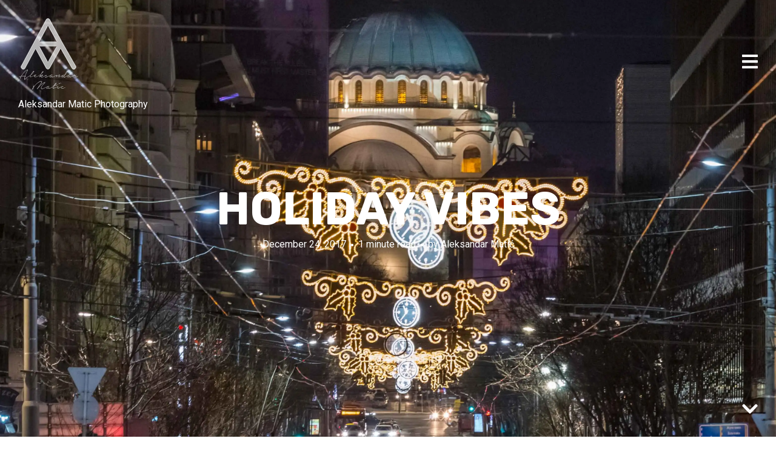

--- FILE ---
content_type: text/html; charset=UTF-8
request_url: https://throughmyeyes.rs/holiday-vibes/
body_size: 34018
content:
<!DOCTYPE html>
<html lang="en-US">
<head>
<meta charset="UTF-8">
<meta name="viewport" content="width=device-width, initial-scale=1, minimal-ui">
<title>Holiday Vibes | Through My Eyes by Aleksandar Matic</title>
<link rel="profile" href="http://gmpg.org/xfn/11">
<link rel="pingback" href="https://throughmyeyes.rs/xmlrpc.php">

<style>
#wpadminbar #wp-admin-bar-wccp_free_top_button .ab-icon:before {
	content: "\f160";
	color: #02CA02;
	top: 3px;
}
#wpadminbar #wp-admin-bar-wccp_free_top_button .ab-icon {
	transform: rotate(45deg);
}
</style>
	<link rel="dns-prefetch" href="//fonts.googleapis.com">
	<link rel='dns-prefetch' href='//fonts.googleapis.com' />
<link rel='dns-prefetch' href='//s.w.org' />
<link rel='dns-prefetch' href='//v0.wordpress.com' />
<link rel='dns-prefetch' href='//i0.wp.com' />
<link rel='dns-prefetch' href='//i1.wp.com' />
<link rel='dns-prefetch' href='//i2.wp.com' />
<link rel="alternate" type="application/rss+xml" title="Through My Eyes by Aleksandar Matic &raquo; Feed" href="https://throughmyeyes.rs/feed/" />
<link rel="alternate" type="application/rss+xml" title="Through My Eyes by Aleksandar Matic &raquo; Comments Feed" href="https://throughmyeyes.rs/comments/feed/" />
<link rel="alternate" type="application/rss+xml" title="Through My Eyes by Aleksandar Matic &raquo; Holiday Vibes Comments Feed" href="https://throughmyeyes.rs/holiday-vibes/feed/" />
		<script type="text/javascript">
			window._wpemojiSettings = {"baseUrl":"https:\/\/s.w.org\/images\/core\/emoji\/13.0.0\/72x72\/","ext":".png","svgUrl":"https:\/\/s.w.org\/images\/core\/emoji\/13.0.0\/svg\/","svgExt":".svg","source":{"concatemoji":"https:\/\/throughmyeyes.rs\/wp-includes\/js\/wp-emoji-release.min.js?ver=5.5.17"}};
			!function(e,a,t){var n,r,o,i=a.createElement("canvas"),p=i.getContext&&i.getContext("2d");function s(e,t){var a=String.fromCharCode;p.clearRect(0,0,i.width,i.height),p.fillText(a.apply(this,e),0,0);e=i.toDataURL();return p.clearRect(0,0,i.width,i.height),p.fillText(a.apply(this,t),0,0),e===i.toDataURL()}function c(e){var t=a.createElement("script");t.src=e,t.defer=t.type="text/javascript",a.getElementsByTagName("head")[0].appendChild(t)}for(o=Array("flag","emoji"),t.supports={everything:!0,everythingExceptFlag:!0},r=0;r<o.length;r++)t.supports[o[r]]=function(e){if(!p||!p.fillText)return!1;switch(p.textBaseline="top",p.font="600 32px Arial",e){case"flag":return s([127987,65039,8205,9895,65039],[127987,65039,8203,9895,65039])?!1:!s([55356,56826,55356,56819],[55356,56826,8203,55356,56819])&&!s([55356,57332,56128,56423,56128,56418,56128,56421,56128,56430,56128,56423,56128,56447],[55356,57332,8203,56128,56423,8203,56128,56418,8203,56128,56421,8203,56128,56430,8203,56128,56423,8203,56128,56447]);case"emoji":return!s([55357,56424,8205,55356,57212],[55357,56424,8203,55356,57212])}return!1}(o[r]),t.supports.everything=t.supports.everything&&t.supports[o[r]],"flag"!==o[r]&&(t.supports.everythingExceptFlag=t.supports.everythingExceptFlag&&t.supports[o[r]]);t.supports.everythingExceptFlag=t.supports.everythingExceptFlag&&!t.supports.flag,t.DOMReady=!1,t.readyCallback=function(){t.DOMReady=!0},t.supports.everything||(n=function(){t.readyCallback()},a.addEventListener?(a.addEventListener("DOMContentLoaded",n,!1),e.addEventListener("load",n,!1)):(e.attachEvent("onload",n),a.attachEvent("onreadystatechange",function(){"complete"===a.readyState&&t.readyCallback()})),(n=t.source||{}).concatemoji?c(n.concatemoji):n.wpemoji&&n.twemoji&&(c(n.twemoji),c(n.wpemoji)))}(window,document,window._wpemojiSettings);
		</script>
		<style type="text/css">
img.wp-smiley,
img.emoji {
	display: inline !important;
	border: none !important;
	box-shadow: none !important;
	height: 1em !important;
	width: 1em !important;
	margin: 0 .07em !important;
	vertical-align: -0.1em !important;
	background: none !important;
	padding: 0 !important;
}
</style>
	<link rel='stylesheet' id='font-awesome-css'  href='https://throughmyeyes.rs/wp-content/plugins/stagtools/assets/css/fontawesome-all.min.css?ver=5.15.3' type='text/css' media='all' />
<link rel='stylesheet' id='stag-shortcode-styles-css'  href='https://throughmyeyes.rs/wp-content/plugins/stagtools/assets/css/stag-shortcodes.css?ver=2.3.8' type='text/css' media='all' />
<link rel='stylesheet' id='wp-block-library-css'  href='https://throughmyeyes.rs/wp-includes/css/dist/block-library/style.min.css?ver=5.5.17' type='text/css' media='all' />
<style id='wp-block-library-inline-css' type='text/css'>
.has-text-align-justify{text-align:justify;}
</style>
<link rel='stylesheet' id='stag-google-fonts-css'  href='//fonts.googleapis.com/css?family=Roboto%3Aregular%2Citalic%2C700%7CRubik%3Aregular%2Citalic%2C700&#038;subset=latin%2Clatin&#038;ver=2.0.3' type='text/css' media='all' />
<link rel='stylesheet' id='stag-style-css'  href='https://throughmyeyes.rs/wp-content/themes/ink/style.css?ver=2.0.3' type='text/css' media='all' />
<!-- Inline jetpack_facebook_likebox -->
<style id='jetpack_facebook_likebox-inline-css' type='text/css'>
.widget_facebook_likebox {
	overflow: hidden;
}

</style>
<link rel='stylesheet' id='jetpack_css-css'  href='https://throughmyeyes.rs/wp-content/plugins/jetpack/css/jetpack.css?ver=9.1.3' type='text/css' media='all' />
<script type='text/javascript' src='https://throughmyeyes.rs/wp-includes/js/jquery/jquery.js?ver=1.12.4-wp' id='jquery-core-js'></script>
<script type='text/javascript' src='https://throughmyeyes.rs/wp-content/themes/ink/assets/js/lib/spin/spin.min.js?ver=1.3' id='spin-js'></script>
<script type='text/javascript' src='https://throughmyeyes.rs/wp-content/themes/ink/assets/js/lib/spin/jquery.spin.min.js?ver=1.3' id='jquery.spin-js'></script>
<link rel="https://api.w.org/" href="https://throughmyeyes.rs/wp-json/" /><link rel="alternate" type="application/json" href="https://throughmyeyes.rs/wp-json/wp/v2/posts/3140" /><link rel="EditURI" type="application/rsd+xml" title="RSD" href="https://throughmyeyes.rs/xmlrpc.php?rsd" />
<link rel="wlwmanifest" type="application/wlwmanifest+xml" href="https://throughmyeyes.rs/wp-includes/wlwmanifest.xml" /> 
<link rel='prev' title='Family Photo shooting' href='https://throughmyeyes.rs/family-photo-shooting/' />
<link rel='next' title='Advent in Zagreb' href='https://throughmyeyes.rs/advent-in-zagreb/' />
<meta name="generator" content="WordPress 5.5.17" />
<link rel="canonical" href="https://throughmyeyes.rs/holiday-vibes/" />
<link rel='shortlink' href='https://wp.me/p7TpBQ-OE' />
<link rel="alternate" type="application/json+oembed" href="https://throughmyeyes.rs/wp-json/oembed/1.0/embed?url=https%3A%2F%2Fthroughmyeyes.rs%2Fholiday-vibes%2F" />
<link rel="alternate" type="text/xml+oembed" href="https://throughmyeyes.rs/wp-json/oembed/1.0/embed?url=https%3A%2F%2Fthroughmyeyes.rs%2Fholiday-vibes%2F&#038;format=xml" />
<script id="wpcp_disable_selection" type="text/javascript">
var image_save_msg='You are not allowed to save images!';
	var no_menu_msg='Context Menu disabled!';
	var smessage = "Content is protected !!";

function disableEnterKey(e)
{
	var elemtype = e.target.tagName;
	
	elemtype = elemtype.toUpperCase();
	
	if (elemtype == "TEXT" || elemtype == "TEXTAREA" || elemtype == "INPUT" || elemtype == "PASSWORD" || elemtype == "SELECT" || elemtype == "OPTION" || elemtype == "EMBED")
	{
		elemtype = 'TEXT';
	}
	
	if (e.ctrlKey){
     var key;
     if(window.event)
          key = window.event.keyCode;     //IE
     else
          key = e.which;     //firefox (97)
    //if (key != 17) alert(key);
     if (elemtype!= 'TEXT' && (key == 97 || key == 65 || key == 67 || key == 99 || key == 88 || key == 120 || key == 26 || key == 85  || key == 86 || key == 83 || key == 43 || key == 73))
     {
		if(wccp_free_iscontenteditable(e)) return true;
		show_wpcp_message('You are not allowed to copy content or view source');
		return false;
     }else
     	return true;
     }
}


/*For contenteditable tags*/
function wccp_free_iscontenteditable(e)
{
	var e = e || window.event; // also there is no e.target property in IE. instead IE uses window.event.srcElement
  	
	var target = e.target || e.srcElement;

	var elemtype = e.target.nodeName;
	
	elemtype = elemtype.toUpperCase();
	
	var iscontenteditable = "false";
		
	if(typeof target.getAttribute!="undefined" ) iscontenteditable = target.getAttribute("contenteditable"); // Return true or false as string
	
	var iscontenteditable2 = false;
	
	if(typeof target.isContentEditable!="undefined" ) iscontenteditable2 = target.isContentEditable; // Return true or false as boolean

	if(target.parentElement.isContentEditable) iscontenteditable2 = true;
	
	if (iscontenteditable == "true" || iscontenteditable2 == true)
	{
		if(typeof target.style!="undefined" ) target.style.cursor = "text";
		
		return true;
	}
}

////////////////////////////////////
function disable_copy(e)
{	
	var e = e || window.event; // also there is no e.target property in IE. instead IE uses window.event.srcElement
	
	var elemtype = e.target.tagName;
	
	elemtype = elemtype.toUpperCase();
	
	if (elemtype == "TEXT" || elemtype == "TEXTAREA" || elemtype == "INPUT" || elemtype == "PASSWORD" || elemtype == "SELECT" || elemtype == "OPTION" || elemtype == "EMBED")
	{
		elemtype = 'TEXT';
	}
	
	if(wccp_free_iscontenteditable(e)) return true;
	
	var isSafari = /Safari/.test(navigator.userAgent) && /Apple Computer/.test(navigator.vendor);
	
	var checker_IMG = '';
	if (elemtype == "IMG" && checker_IMG == 'checked' && e.detail >= 2) {show_wpcp_message(alertMsg_IMG);return false;}
	if (elemtype != "TEXT")
	{
		if (smessage !== "" && e.detail == 2)
			show_wpcp_message(smessage);
		
		if (isSafari)
			return true;
		else
			return false;
	}	
}

//////////////////////////////////////////
function disable_copy_ie()
{
	var e = e || window.event;
	var elemtype = window.event.srcElement.nodeName;
	elemtype = elemtype.toUpperCase();
	if(wccp_free_iscontenteditable(e)) return true;
	if (elemtype == "IMG") {show_wpcp_message(alertMsg_IMG);return false;}
	if (elemtype != "TEXT" && elemtype != "TEXTAREA" && elemtype != "INPUT" && elemtype != "PASSWORD" && elemtype != "SELECT" && elemtype != "OPTION" && elemtype != "EMBED")
	{
		return false;
	}
}	
function reEnable()
{
	return true;
}
document.onkeydown = disableEnterKey;
document.onselectstart = disable_copy_ie;
if(navigator.userAgent.indexOf('MSIE')==-1)
{
	document.onmousedown = disable_copy;
	document.onclick = reEnable;
}
function disableSelection(target)
{
    //For IE This code will work
    if (typeof target.onselectstart!="undefined")
    target.onselectstart = disable_copy_ie;
    
    //For Firefox This code will work
    else if (typeof target.style.MozUserSelect!="undefined")
    {target.style.MozUserSelect="none";}
    
    //All other  (ie: Opera) This code will work
    else
    target.onmousedown=function(){return false}
    target.style.cursor = "default";
}
//Calling the JS function directly just after body load
window.onload = function(){disableSelection(document.body);};

//////////////////special for safari Start////////////////
var onlongtouch;
var timer;
var touchduration = 1000; //length of time we want the user to touch before we do something

var elemtype = "";
function touchstart(e) {
	var e = e || window.event;
  // also there is no e.target property in IE.
  // instead IE uses window.event.srcElement
  	var target = e.target || e.srcElement;
	
	elemtype = window.event.srcElement.nodeName;
	
	elemtype = elemtype.toUpperCase();
	
	if(!wccp_pro_is_passive()) e.preventDefault();
	if (!timer) {
		timer = setTimeout(onlongtouch, touchduration);
	}
}

function touchend() {
    //stops short touches from firing the event
    if (timer) {
        clearTimeout(timer);
        timer = null;
    }
	onlongtouch();
}

onlongtouch = function(e) { //this will clear the current selection if anything selected
	
	if (elemtype != "TEXT" && elemtype != "TEXTAREA" && elemtype != "INPUT" && elemtype != "PASSWORD" && elemtype != "SELECT" && elemtype != "EMBED" && elemtype != "OPTION")	
	{
		if (window.getSelection) {
			if (window.getSelection().empty) {  // Chrome
			window.getSelection().empty();
			} else if (window.getSelection().removeAllRanges) {  // Firefox
			window.getSelection().removeAllRanges();
			}
		} else if (document.selection) {  // IE?
			document.selection.empty();
		}
		return false;
	}
};

document.addEventListener("DOMContentLoaded", function(event) { 
    window.addEventListener("touchstart", touchstart, false);
    window.addEventListener("touchend", touchend, false);
});

function wccp_pro_is_passive() {

  var cold = false,
  hike = function() {};

  try {
	  const object1 = {};
  var aid = Object.defineProperty(object1, 'passive', {
  get() {cold = true}
  });
  window.addEventListener('test', hike, aid);
  window.removeEventListener('test', hike, aid);
  } catch (e) {}

  return cold;
}
/*special for safari End*/
</script>
<script id="wpcp_disable_Right_Click" type="text/javascript">
document.ondragstart = function() { return false;}
	function nocontext(e) {
	   return false;
	}
	document.oncontextmenu = nocontext;
</script>
<style type='text/css'>img#wpstats{display:none}</style><meta name="generator" content="Ink 2.0.3">
<meta name="generator" content="StagCustomizer 1.0">
	<style id="stag-custom-css" type="text/css">
		body,
		.site,
		hr:not(.stag-divider)::before,
		.stag-divider--plain::before {
			background-color: #ffffff;
		}
		body, .entry-subtitle {
			font-family: "Roboto";
		}
		a,
		.archive-header__title span,
		.footer-menu a:hover {
			color: #f0ad2c;
		}
		h1, h2, h3, h4, h5, h6, .button, .stag-button, input[type="submit"], input[type="reset"], .button-secondary, legend, .rcp_subscription_level_name, .post-navigation {
			font-family: "Rubik";
		}
		.post-grid {
			border-color: #ffffff;
		}
					</style>
	<link rel='shortcut icon' href='http://throughmyeyes.rs/wp-content/uploads/2016/09/logo-Aca-Ig-150.png' />			
			<style type="text/css" media="all">
				.custom-logo {
					background: url("http://throughmyeyes.rs/wp-content/uploads/2016/09/logo-Aca-Ig-Bela-potpis-2.png") no-repeat;
					width: 100px;
					height: 120px;
					background-size: contain;
				}
				@media
				(-webkit-min-device-pixel-ratio: 1.3),
				(-o-min-device-pixel-ratio: 2.6/2),
				(min--moz-device-pixel-ratio: 1.3),
				(min-device-pixel-ratio: 1.3),
				(min-resolution: 1.3dppx) {
					.custom-logo {
						background: url("http://throughmyeyes.rs/wp-content/uploads/2016/09/logo-Aca-Ig-Bela-potpis-2.png") no-repeat;
						background-size: 100px 120px;
					}
				}
			</style>
		
<!-- Jetpack Open Graph Tags -->
<meta property="og:type" content="article" />
<meta property="og:title" content="Holiday Vibes" />
<meta property="og:url" content="https://throughmyeyes.rs/holiday-vibes/" />
<meta property="og:description" content="Photo info: Time: 12/2017 Location: Belgrade, Serbia. Camera: Canon EOS 6D Lens: EF70-200mm f/4L IS USM Exposure program: Manual. Focal length: 165.0 mm Aperture: f/5.6 Shutter speed: 1/30 ISO: 250…" />
<meta property="article:published_time" content="2017-12-24T09:06:33+00:00" />
<meta property="article:modified_time" content="2017-12-24T09:08:35+00:00" />
<meta property="og:site_name" content="Through My Eyes by Aleksandar Matic" />
<meta property="og:image" content="https://i1.wp.com/throughmyeyes.rs/wp-content/uploads/2017/12/IMG_9453-4w.jpg?fit=846%2C1200&amp;ssl=1" />
<meta property="og:image:width" content="846" />
<meta property="og:image:height" content="1200" />
<meta property="og:locale" content="en_US" />
<meta name="twitter:text:title" content="Holiday Vibes" />
<meta name="twitter:image" content="https://i1.wp.com/throughmyeyes.rs/wp-content/uploads/2017/12/IMG_9453-4w.jpg?fit=846%2C1200&#038;ssl=1&#038;w=640" />
<meta name="twitter:card" content="summary_large_image" />

<!-- End Jetpack Open Graph Tags -->
<link rel="icon" href="https://i1.wp.com/throughmyeyes.rs/wp-content/uploads/2016/09/cropped-logo-Aca-Ig-Bela-potpis-2.png?fit=32%2C32&#038;ssl=1" sizes="32x32" />
<link rel="icon" href="https://i1.wp.com/throughmyeyes.rs/wp-content/uploads/2016/09/cropped-logo-Aca-Ig-Bela-potpis-2.png?fit=192%2C192&#038;ssl=1" sizes="192x192" />
<link rel="apple-touch-icon" href="https://i1.wp.com/throughmyeyes.rs/wp-content/uploads/2016/09/cropped-logo-Aca-Ig-Bela-potpis-2.png?fit=180%2C180&#038;ssl=1" />
<meta name="msapplication-TileImage" content="https://i1.wp.com/throughmyeyes.rs/wp-content/uploads/2016/09/cropped-logo-Aca-Ig-Bela-potpis-2.png?fit=270%2C270&#038;ssl=1" />
</head>
<body class="post-template-default single single-post postid-3140 single-format-standard unselectable chrome header-over sidebar-navigation hover-overlay stagtools" data-layout="">

<nav class="site-nav" role="complementary">
	<div class="site-nav--scrollable-container">
		<i class="fa fa-times close-nav"></i>

				<nav id="site-navigation" class="navigation main-navigation site-nav__section" role="navigation">
			<h4 class="widgettitle">Menu</h4>
			<ul id="menu-glavni-meni" class="primary-menu"><li id="menu-item-26" class="menu-item menu-item-type-custom menu-item-object-custom menu-item-home menu-item-26"><a href="http://throughmyeyes.rs/">Home</a></li>
<li id="menu-item-48" class="menu-item menu-item-type-post_type menu-item-object-page menu-item-48"><a href="https://throughmyeyes.rs/about-me/">About me</a></li>
<li id="menu-item-40" class="menu-item menu-item-type-post_type menu-item-object-page menu-item-40"><a href="https://throughmyeyes.rs/press/">Press</a></li>
<li id="menu-item-44" class="menu-item menu-item-type-post_type menu-item-object-page menu-item-44"><a href="https://throughmyeyes.rs/contact/">Contact</a></li>
<li id="menu-item-27" class="menu-item menu-item-type-custom menu-item-object-custom menu-item-has-children menu-item-27"><a href="#">Portfolio</a>
<ul class="sub-menu">
	<li id="menu-item-28" class="menu-item menu-item-type-taxonomy menu-item-object-category menu-item-28"><a href="https://throughmyeyes.rs/usluge/prodaja-slika/">Framed Pictures</a></li>
	<li id="menu-item-1466" class="menu-item menu-item-type-taxonomy menu-item-object-category menu-item-1466"><a href="https://throughmyeyes.rs/usluge/baby/">Prewedding</a></li>
	<li id="menu-item-32" class="menu-item menu-item-type-taxonomy menu-item-object-category menu-item-32"><a href="https://throughmyeyes.rs/usluge/enterijer/">Interior</a></li>
	<li id="menu-item-832" class="menu-item menu-item-type-taxonomy menu-item-object-category menu-item-832"><a href="https://throughmyeyes.rs/usluge/food/">Food</a></li>
	<li id="menu-item-29" class="menu-item menu-item-type-taxonomy menu-item-object-category menu-item-29"><a href="https://throughmyeyes.rs/usluge/proizvodi/">Products</a></li>
	<li id="menu-item-765" class="menu-item menu-item-type-taxonomy menu-item-object-category menu-item-765"><a href="https://throughmyeyes.rs/usluge/campaign/">Campaign</a></li>
	<li id="menu-item-3571" class="menu-item menu-item-type-post_type menu-item-object-page menu-item-3571"><a href="https://throughmyeyes.rs/video/">Video</a></li>
</ul>
</li>
<li id="menu-item-69" class="menu-item menu-item-type-post_type menu-item-object-page menu-item-has-children menu-item-69"><a href="https://throughmyeyes.rs/gallery/">Gallery</a>
<ul class="sub-menu">
	<li id="menu-item-99" class="menu-item menu-item-type-post_type menu-item-object-page menu-item-99"><a href="https://throughmyeyes.rs/gallery/belgrade-by-day/">Belgrade by day</a></li>
	<li id="menu-item-113" class="menu-item menu-item-type-post_type menu-item-object-page menu-item-113"><a href="https://throughmyeyes.rs/belgrade-by-sunset/">Belgrade by sunset</a></li>
	<li id="menu-item-112" class="menu-item menu-item-type-post_type menu-item-object-page menu-item-112"><a href="https://throughmyeyes.rs/belgrade-by-night/">Belgrade by night</a></li>
	<li id="menu-item-149" class="menu-item menu-item-type-post_type menu-item-object-page menu-item-has-children menu-item-149"><a href="https://throughmyeyes.rs/travel/">Travel</a>
	<ul class="sub-menu">
		<li id="menu-item-147" class="menu-item menu-item-type-post_type menu-item-object-page menu-item-147"><a href="https://throughmyeyes.rs/cities/">Cities</a></li>
		<li id="menu-item-4740" class="menu-item menu-item-type-post_type menu-item-object-page menu-item-4740"><a href="https://throughmyeyes.rs/dron/">Drone</a></li>
		<li id="menu-item-148" class="menu-item menu-item-type-post_type menu-item-object-page menu-item-148"><a href="https://throughmyeyes.rs/nature/">Nature</a></li>
		<li id="menu-item-146" class="menu-item menu-item-type-post_type menu-item-object-page menu-item-146"><a href="https://throughmyeyes.rs/sunset/">Sunset</a></li>
		<li id="menu-item-145" class="menu-item menu-item-type-post_type menu-item-object-page menu-item-145"><a href="https://throughmyeyes.rs/beautiful-places/">Beautiful Places</a></li>
	</ul>
</li>
	<li id="menu-item-165" class="menu-item menu-item-type-post_type menu-item-object-page menu-item-165"><a href="https://throughmyeyes.rs/people/">Portraits</a></li>
	<li id="menu-item-238" class="menu-item menu-item-type-post_type menu-item-object-page menu-item-238"><a href="https://throughmyeyes.rs/animals/">Animals</a></li>
	<li id="menu-item-31" class="menu-item menu-item-type-taxonomy menu-item-object-category menu-item-31"><a href="https://throughmyeyes.rs/usluge/lifestyle/">Lifestyle, Blog, Social Networks</a></li>
	<li id="menu-item-30" class="menu-item menu-item-type-taxonomy menu-item-object-category menu-item-30"><a href="https://throughmyeyes.rs/usluge/desavanja/">Happenings</a></li>
</ul>
</li>
</ul>		</nav><!-- #site-navigation -->
		
			</div>
</nav>
<div class="site-nav-overlay"></div>

<div id="page" class="hfeed site">

	<div id="content" class="site-content">

		<header id="masthead" class="site-header">

			<div class="site-branding">
									<a class="custom-logo" title="Home" href="https://throughmyeyes.rs/"></a>
				
				<p class="site-description">Aleksandar Matic Photography</p>
			</div>

						
			<a href="#" id="site-navigation-toggle" class="site-navigation-toggle"><i class="fa fa-navicon"></i></a>

			

		</header><!-- #masthead -->

		
	
	<style type="text/css" scoped>
				.article-cover--3140 { background-color: #000000; }
		
		.background-video { opacity: 1; }

				.article-cover__background { background-image: url(https://i1.wp.com/throughmyeyes.rs/wp-content/uploads/2017/12/IMG_9453-4w.jpg?fit=3130%2C4440&#038;ssl=1); opacity: 1; }
		
			</style>

	
<div class="article-cover article-cover--3140">
	<div class="article-cover__background stag-image--none"></div>

	
	<div class="article-cover__inner">
		<div class="article-cover__content">
			<h1 class="entry-title">
				Holiday Vibes
							</h1>

			<footer class="entry-meta">
				<span class="posted-on"><a href="https://throughmyeyes.rs/holiday-vibes/" title="9:06 am" rel="bookmark"><time class="entry-date published" datetime="2017-12-24T09:06:33+00:00">December 24, 2017</time><time class="updated" datetime="2017-12-24T09:08:35+00:00">December 24, 2017</time></a></span><span class="reading-time">1 minute read</span><span class="byline">by <span class="author vcard"><a class="url fn n" href="https://throughmyeyes.rs/author/aleksandar/">Aleksandar Matić</a></span></span>							</footer>

					</div>
	</div>

	
	<span id="scroll-to-content" class="article-cover__arrow">
		<i class="fa fa-chevron-down"></i>
	</span>

</div>

	<main id="main" class="site-main">

		
		
<article id="post-3140" class="post-3140 post type-post status-publish format-standard has-post-thumbnail hentry category-naslovna">

	<div class="entry-content">
		<p><a href="https://www.flickr.com/photos/128866568@N04/39227888382/in/dateposted-public/"><img loading="lazy" src="https://i1.wp.com/live.staticflickr.com/4589/39227888382_69af96b99c_c.jpg?resize=564%2C800&#038;ssl=1" alt="Holiday Vibes" width="564" height="800" data-recalc-dims="1" /></a></p>
<p>Photo info:</p>
<p>Time: 12/2017</p>
<p>Location: Belgrade, Serbia.</p>
<p>Camera: Canon EOS 6D</p>
<p>Lens: EF70-200mm f/4L IS USM</p>
<p>Exposure program: Manual.</p>
<p>Focal length: 165.0 mm</p>
<p>Aperture: f/5.6</p>
<p>Shutter speed: 1/30</p>
<p>ISO: 2500</p>
<p>White balance: Auto</p>
<p>Edit: Lightroom 6.</p>
	</div><!-- .entry-content -->

		<nav class="navigation post-navigation" role="navigation">
		<h1 class="screen-reader-text">Post navigation</h1>
		<div class="nav-links">
			<div class="nav-previous nav-link"><a href="https://throughmyeyes.rs/family-photo-shooting/" rel="prev"><span class="meta-nav"><i class="fa fa-chevron-left"></i> Previous Post</span></a></div><div class="nav-next nav-link"><a href="https://throughmyeyes.rs/advent-in-zagreb/" rel="next"><span class="meta-nav">Next Post <i class="fa fa-chevron-right"></i></span></a></div>		</div><!-- .nav-links -->
	</nav><!-- .navigation -->
	
		<footer class="entry-footer">
		<div class="grid">

			<div class="unit one-of-two">
				Category: <a href="https://throughmyeyes.rs/usluge/naslovna/" rel="category tag">Naslovna</a>
							</div>

						<div class="unit one-of-two">
				
<div class="post-share-buttons">
	<h5>Share on</h5>

		<a target="_blank" class="button" href="http://www.twitter.com?status=Holiday+Vibes+on+Through+My+Eyes+by+Aleksandar+Matic+https%3A%2F%2Fthroughmyeyes.rs%2Fholiday-vibes%2F">Twitter</a>
	<a target="_blank" class="button" href="http://www.facebook.com/sharer.php?u=https%3A%2F%2Fthroughmyeyes.rs%2Fholiday-vibes%2F">Facebook</a>
	</div>
			</div>
					</div>
	</footer><!-- .entry-meta -->
	
</article><!-- #post-## -->

<div id="comments" class="comments-area">

	
	
		<div id="respond" class="comment-respond">
		<h3 id="reply-title" class="comment-reply-title">Submit a comment <small><a rel="nofollow" id="cancel-comment-reply-link" href="/holiday-vibes/#respond" style="display:none;">Cancel reply</a></small></h3><p class="must-log-in">You must be <a href="https://throughmyeyes.rs/wp-login.php?redirect_to=https%3A%2F%2Fthroughmyeyes.rs%2Fholiday-vibes%2F">logged in</a> to post a comment.</p>	</div><!-- #respond -->
	
</div><!-- #comments -->

	
	</main><!-- #main -->

		<footer id="colophon" class="site-footer" role="contentinfo">
						<div class="footer-widget-container columns-2">
				<div class="inside">
					<div class="footer-widgets grid">
						<section id="footer-1" class="widget-area unit sidebar-footer-1 one-of-two active" role="complementary">
	</section>
<section id="footer-2" class="widget-area unit sidebar-footer-2 one-of-two active" role="complementary">
	<aside id="facebook-likebox-2" class="widget widget_facebook_likebox"><h3 class="widgettitle"><a href="https://www.facebook.com/throughmyeyes.rs/">Facebook</a></h3>		<div id="fb-root"></div>
		<div class="fb-page" data-href="https://www.facebook.com/throughmyeyes.rs/" data-width="370"  data-height="315" data-hide-cover="false" data-show-facepile="true" data-tabs="timeline" data-hide-cta="false" data-small-header="false">
		<div class="fb-xfbml-parse-ignore"><blockquote cite="https://www.facebook.com/throughmyeyes.rs/"><a href="https://www.facebook.com/throughmyeyes.rs/">Facebook</a></blockquote></div>
		</div>
		</aside></section>
					</div>
				</div>
			</div>
			
									<div class="copyright">
				<div class="inside">

					<div class="grid">
						<div class="unit one-of-two site-info">
							Copyright © 2016 — Made with ♥ in <a href="https://www.instagram.com/ig_belgrade/?hl=en">Belgrade</a>						</div><!-- .site-info -->

												<div class="unit one-of-two">
							<ul id="menu-footer" class="footer-menu"><li id="menu-item-49" class="menu-item menu-item-type-post_type menu-item-object-page menu-item-49"><span class="divider">/</span><a href="https://throughmyeyes.rs/about-me/">About me</a></li>
<li id="menu-item-50" class="menu-item menu-item-type-post_type menu-item-object-page menu-item-50"><span class="divider">/</span><a href="https://throughmyeyes.rs/contact/">Contact</a></li>
<li id="menu-item-51" class="menu-item menu-item-type-post_type menu-item-object-page menu-item-51"><span class="divider">/</span><a href="https://throughmyeyes.rs/press/">Press</a></li>
<li id="menu-item-68" class="menu-item menu-item-type-post_type menu-item-object-page menu-item-has-children menu-item-68"><span class="divider">/</span><a href="https://throughmyeyes.rs/gallery/">Gallery</a>
<ul class="sub-menu">
	<li id="menu-item-111" class="menu-item menu-item-type-post_type menu-item-object-page menu-item-111"><span class="divider">/</span><a href="https://throughmyeyes.rs/belgrade-by-sunset/">Belgrade by sunset</a></li>
	<li id="menu-item-110" class="menu-item menu-item-type-post_type menu-item-object-page menu-item-110"><span class="divider">/</span><a href="https://throughmyeyes.rs/belgrade-by-night/">Belgrade by night</a></li>
</ul>
</li>
</ul>						</div>
											</div>

				</div>
			</div><!-- .copyright -->
					</footer><!-- #colophon -->

	</div><!-- #content -->

</div><!-- #page -->

	<div id="wpcp-error-message" class="msgmsg-box-wpcp hideme"><span>error: </span>Content is protected !!</div>
	<script>
	var timeout_result;
	function show_wpcp_message(smessage)
	{
		if (smessage !== "")
			{
			var smessage_text = '<span>Alert: </span>'+smessage;
			document.getElementById("wpcp-error-message").innerHTML = smessage_text;
			document.getElementById("wpcp-error-message").className = "msgmsg-box-wpcp warning-wpcp showme";
			clearTimeout(timeout_result);
			timeout_result = setTimeout(hide_message, 3000);
			}
	}
	function hide_message()
	{
		document.getElementById("wpcp-error-message").className = "msgmsg-box-wpcp warning-wpcp hideme";
	}
	</script>
		<style>
	@media print {
	body * {display: none !important;}
		body:after {
		content: "You are not allowed to print preview this page, Thank you"; }
	}
	</style>
		<style type="text/css">
	#wpcp-error-message {
	    direction: ltr;
	    text-align: center;
	    transition: opacity 900ms ease 0s;
	    z-index: 99999999;
	}
	.hideme {
    	opacity:0;
    	visibility: hidden;
	}
	.showme {
    	opacity:1;
    	visibility: visible;
	}
	.msgmsg-box-wpcp {
		border:1px solid #f5aca6;
		border-radius: 10px;
		color: #555;
		font-family: Tahoma;
		font-size: 11px;
		margin: 10px;
		padding: 10px 36px;
		position: fixed;
		width: 255px;
		top: 50%;
  		left: 50%;
  		margin-top: -10px;
  		margin-left: -130px;
  		-webkit-box-shadow: 0px 0px 34px 2px rgba(242,191,191,1);
		-moz-box-shadow: 0px 0px 34px 2px rgba(242,191,191,1);
		box-shadow: 0px 0px 34px 2px rgba(242,191,191,1);
	}
	.msgmsg-box-wpcp span {
		font-weight:bold;
		text-transform:uppercase;
	}
		.warning-wpcp {
		background:#ffecec url('https://throughmyeyes.rs/wp-content/plugins/wp-content-copy-protector/images/warning.png') no-repeat 10px 50%;
	}
    </style>
	<script type="text/javascript"><script>
  (function(i,s,o,g,r,a,m){i['GoogleAnalyticsObject']=r;i[r]=i[r]||function(){
  (i[r].q=i[r].q||[]).push(arguments)},i[r].l=1*new Date();a=s.createElement(o),
  m=s.getElementsByTagName(o)[0];a.async=1;a.src=g;m.parentNode.insertBefore(a,m)
  })(window,document,'script','https://www.google-analytics.com/analytics.js','ga');

  ga('create', 'UA-87838724-1', 'auto');
  ga('send', 'pageview');

</script></script>
	<script type='text/javascript' defer src='https://throughmyeyes.rs/wp-content/plugins/stagtools/assets/js/fontawesome-all.min.js?ver=5.15.3' id='font-awesome-v5-svg-js'></script>
<script type='text/javascript' defer src='https://throughmyeyes.rs/wp-content/plugins/stagtools/assets/js/fa-v4-shims.min.js?ver=5.15.3' id='font-awesome-v4-shim-js'></script>
<script type='text/javascript' src='https://throughmyeyes.rs/wp-content/plugins/jetpack/_inc/build/photon/photon.min.js?ver=20191001' id='jetpack-photon-js'></script>
<script type='text/javascript' id='stag-custom-js-extra'>
/* <![CDATA[ */
var StagFitvidsCustomSelectors = {"customSelector":"iframe[src*='www.viddler.com'],iframe[src*='money.cnn.com'],iframe[src*='www.educreations.com'],iframe[src*='\/\/blip.tv'],iframe[src*='\/\/embed.ted.com'],iframe[src*='\/\/www.hulu.com']"};
var postSettings = {"ajaxurl":"https:\/\/throughmyeyes.rs\/wp-admin\/admin-ajax.php","nonce":"68f81208ab","category":"","search":""};
/* ]]> */
</script>
<script type='text/javascript' src='https://throughmyeyes.rs/wp-content/themes/ink/assets/js/jquery.custom.min.js?ver=2.0.3' id='stag-custom-js'></script>
<script type='text/javascript' src='https://throughmyeyes.rs/wp-content/themes/ink/assets/js/plugins.js?ver=2.0.3' id='stag-plugins-js'></script>
<script type='text/javascript' src='https://throughmyeyes.rs/wp-content/themes/ink/assets/js/lib/fitvids/jquery.fitvids.min.js?ver=1.1.1' id='fitvids-js'></script>
<script type='text/javascript' src='https://throughmyeyes.rs/wp-includes/js/comment-reply.min.js?ver=5.5.17' id='comment-reply-js'></script>
<script type='text/javascript' id='jetpack-facebook-embed-js-extra'>
/* <![CDATA[ */
var jpfbembed = {"appid":"249643311490","locale":"en_US"};
/* ]]> */
</script>
<script type='text/javascript' src='https://throughmyeyes.rs/wp-content/plugins/jetpack/_inc/build/facebook-embed.min.js' id='jetpack-facebook-embed-js'></script>
<script type='text/javascript' src='https://throughmyeyes.rs/wp-includes/js/wp-embed.min.js?ver=5.5.17' id='wp-embed-js'></script>
<script type='text/javascript' src='https://stats.wp.com/e-202604.js' async='async' defer='defer'></script>
<script type='text/javascript'>
	_stq = window._stq || [];
	_stq.push([ 'view', {v:'ext',j:'1:9.1.3',blog:'116640838',post:'3140',tz:'0',srv:'throughmyeyes.rs'} ]);
	_stq.push([ 'clickTrackerInit', '116640838', '3140' ]);
</script>
</body>
</html>
